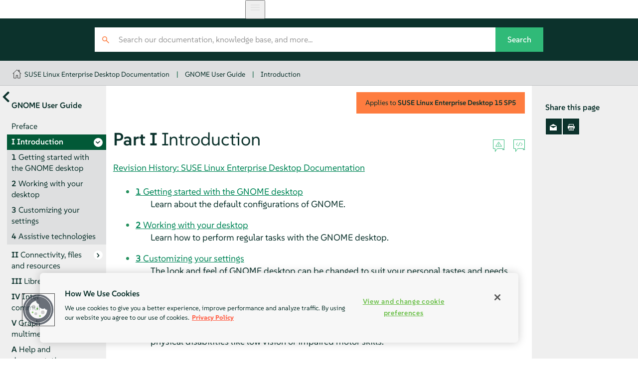

--- FILE ---
content_type: text/html
request_url: https://documentation.suse.com/sled/15-SP5/html/SLED-all/part-gnome-desktop.html
body_size: 3805
content:
<?xml version="1.0" encoding="UTF-8" standalone="no"?>
<!DOCTYPE html>
<html lang="en" xml:lang="en" xmlns="http://www.w3.org/1999/xhtml"><head><title>Introduction | GNOME User Guide | SLED 15 SP5</title><meta charset="utf-8"/><meta content="width=device-width, initial-scale=1.0, user-scalable=yes" name="viewport"/><link href="static/css/style.css" rel="stylesheet" type="text/css"/>
<link href="http://purl.org/dc/elements/1.1/" rel="schema.dc"/><link href="http://purl.org/dc/terms/" rel="schema.dcterms"/>
<meta content="2024-01-10" name="dcterms.modified"/><meta content="2024-01-10" name="dcterms.created"/><meta content="Introduction | SLED 15 SP5" name="title"/>
<meta content="Introduction" name="description"/>
<meta content="SUSE Linux Enterprise Desktop" name="product-name"/>
<meta content="15 SP5" name="product-number"/>
<meta content="GNOME User Guide" name="book-title"/>
<meta content="Part I. Introduction" name="chapter-title"/>
<meta content="https://bugzilla.suse.com/enter_bug.cgi" name="tracker-url"/>
<meta content="bsc" name="tracker-type"/>
<meta content="julia.faltenbacher@suse.com" name="tracker-bsc-assignee"/>
<meta content="Documentation" name="tracker-bsc-component"/>
<meta content="PUBLIC SUSE Linux Enterprise Desktop 15 SP5" name="tracker-bsc-product"/>
<meta content="SUSE" name="publisher"/>
<meta content="https://documentation.suse.com/sled/15-SP5/html/SLED-all/part-gnome-desktop.html" property="og:url"/>
<meta content="https://documentation.suse.com/sled/15-SP5/html/SLED-all/https://documentation.suse.com/sled/15-SP5/html/SLED-all/document.jpg" property="og:image"/>
<meta content="DAPS 4.0.beta12 (https://opensuse.github.io/daps) using SUSE XSL Stylesheets 2.95.27 (based on DocBook XSL Stylesheets 1.79.2) - chunked" name="generator"/>
<meta content="GNOME User Guide" property="og:title"/>
<meta content="Use the GNOME desktop" property="og:description"/>
<meta content="article" property="og:type"/>
<meta content="summary" name="twitter:card"/>
<meta content="https://documentation.suse.com/sled/15-SP5/html/SLED-all/document.jpg" name="twitter:image"/>
<meta content="GNOME User Guide" name="twitter:title"/>
<meta content="Use the GNOME desktop" name="twitter:description"/>
<meta content="@SUSE" name="twitter:site"/>
<script type="application/ld+json">{
    "@context": "https://schema.org",
    "@type": ["TechArticle"],
    "image": "https://www.suse.com/assets/img/suse-white-logo-green.svg",
    "name": "Introduction | SUSE Linux Enterprise Desktop 15 SP5",
     "isPartOf": {
      "@type": "CreativeWorkSeries",
      "name": "Products &amp; Solutions"
    },
    
    "inLanguage": "en",
    

    "headline": "Introduction",
  
    "description": "Introduction",
      
    "author": [
      {
        "@type": "Corporation",
        "name": "SUSE Product &amp; Solution Documentation Team",
        "url": "https://www.suse.com/assets/img/suse-white-logo-green.svg"
      }
    ],
      
    "dateModified": "2024-01-10T00:00+02:00",
      
    "datePublished": "2024-01-10T00:00+02:00",
      

    "about": [
      
    ],
  
    "sameAs": [
          "https://www.facebook.com/SUSEWorldwide/about",
          "https://www.youtube.com/channel/UCHTfqIzPKz4f_dri36lAQGA",
          "https://twitter.com/SUSE",
          "https://www.linkedin.com/company/suse"
    ],
    "publisher": {
      "@type": "Corporation",
      "name": "SUSE",
      "url": "https://documentation.suse.com",
      "logo": {
        "@type": "ImageObject",
        "url": "https://www.suse.com/assets/img/suse-white-logo-green.svg"
      }
    }
  }</script>
<!--SUSE Header head--><script type="module">
     import { defineCustomElements, setAssetPath } from 'https://d12w0ryu9hjsx8.cloudfront.net/shared-header/1.9/shared-header.esm.js';
     defineCustomElements();
     setAssetPath("https://d12w0ryu9hjsx8.cloudfront.net/shared-header/1.9/assets");
   </script>
<link as="style" href="https://documentation.suse.com/docserv/res/fonts/suse/suse.css" onload="this.rel='stylesheet'" rel="preload" type="text/css"/><script src="static/js/script-purejs.js" type="text/javascript"> </script><script src="static/js/highlight.js" type="text/javascript"> </script><script>hljs.highlightAll();</script><script type="text/javascript">
if (window.location.protocol.toLowerCase() != 'file:') {
  var externalScript1 = document.createElement("script");
  externalScript1.src = "/docserv/res/extra.js";
  document.head.appendChild(externalScript1);
}
      </script><meta content="https://github.com/SUSE/doc-sle/edit/main/xml/book_gnome-user.xml" name="edit-url"/><link href="https://documentation.suse.com/sled/15-SP7/html/SLED-all/part-gnome-desktop.html" rel="canonical"/><link href="https://documentation.suse.com/sled/15-SP5/html/SLED-all/part-gnome-desktop.html" hreflang="x-default" rel="alternate"/><link href="https://documentation.suse.com/de-de/sled/15-SP5/html/SLED-all/part-gnome-desktop.html" hreflang="de-de" rel="alternate"/><link href="https://documentation.suse.com/sled/15-SP5/html/SLED-all/part-gnome-desktop.html" hreflang="en-us" rel="alternate"/><link href="https://documentation.suse.com/ja-jp/sled/15-SP5/html/SLED-all/part-gnome-desktop.html" hreflang="ja-jp" rel="alternate"/><link href="https://documentation.suse.com/pt-br/sled/15-SP5/html/SLED-all/part-gnome-desktop.html" hreflang="pt-br" rel="alternate"/><link href="https://documentation.suse.com/zh-cn/sled/15-SP5/html/SLED-all/part-gnome-desktop.html" hreflang="zh-cn" rel="alternate"/></head><body class="wide offline js-off"><!-- SUSE Header --><shared-header enable-search="false" language="en" languages='{      "en": { "label": "English", "url": "https://documentation.suse.com/en-us/" },      "de": { "label": "Deutsch", "url": "https://documentation.suse.com/de-de/" },      "fr": { "label": "Français", "url": "https://documentation.suse.com/fr-fr/" },      "es": { "label": "Español", "url": "https://documentation.suse.com/es-es/" },      "zh_CN": { "label": "中文", "url": "https://documentation.suse.com/zh-cn/" },      "pt_BR": { "label": "Português Brasileiro", "url": "https://documentation.suse.com/pt-br/" }     }'> </shared-header><div class="crumbs"><div class="growth-inhibitor"><a class="crumb overview-link" href="/" title="documentation.suse.com"></a><a class="crumb" href="index.html">SUSE Linux Enterprise Desktop Documentation</a><span class="sep">|</span><a class="crumb" href="book-gnome-user.html">GNOME User Guide</a><span class="sep">|</span><a class="crumb" href="part-gnome-desktop.html">Introduction</a></div></div><main id="_content"><nav class="side-toc" id="_side-toc-overall" tabindex="0"><button id="_open-document-overview" title="More documents"> </button><div class="side-title">GNOME User Guide</div><ol role="list"><li role="listitem"><a class="" href="pre-gnome-about.html"><span class="title-number"> </span><span class="title-name">Preface</span></a></li><li class="active" role="listitem"><a class="has-children you-are-here" href="part-gnome-desktop.html"><span class="title-number">I </span><span class="title-name">Introduction</span></a><ol role="list"><li role="listitem"><a class="" href="cha-gnomeuser-start.html"><span class="title-number">1 </span><span class="title-name">Getting started with the GNOME desktop</span></a></li><li role="listitem"><a class="" href="cha-gnomeuser-use.html"><span class="title-number">2 </span><span class="title-name">Working with your desktop</span></a></li><li role="listitem"><a class="" href="cha-gnome-settings.html"><span class="title-number">3 </span><span class="title-name">Customizing your settings</span></a></li><li role="listitem"><a class="" href="cha-gnome-accessibility.html"><span class="title-number">4 </span><span class="title-name">Assistive technologies</span></a></li></ol></li><li role="listitem"><a class="has-children" href="part-gnome-manage.html"><span class="title-number">II </span><span class="title-name">Connectivity, files and resources</span></a><ol role="list"><li role="listitem"><a class="" href="cha-gnome-network.html"><span class="title-number">5 </span><span class="title-name">Accessing network resources</span></a></li><li role="listitem"><a class="" href="cha-gnome-print.html"><span class="title-number">6 </span><span class="title-name">Managing printers</span></a></li><li role="listitem"><a class="" href="cha-userbackup.html"><span class="title-number">7 </span><span class="title-name">Backing up user data</span></a></li><li role="listitem"><a class="" href="cha-gnome-crypto.html"><span class="title-number">8 </span><span class="title-name"><span class="guimenu">Passwords and Keys</span>: signing and encrypting data</span></a></li></ol></li><li role="listitem"><a class="has-children" href="part-lo.html"><span class="title-number">III </span><span class="title-name">LibreOffice</span></a><ol role="list"><li role="listitem"><a class="" href="cha-lo-oview.html"><span class="title-number">9 </span><span class="title-name">LibreOffice: the office suite</span></a></li><li role="listitem"><a class="" href="cha-lo-writer.html"><span class="title-number">10 </span><span class="title-name">LibreOffice Writer</span></a></li><li role="listitem"><a class="" href="cha-lo-calc.html"><span class="title-number">11 </span><span class="title-name">LibreOffice Calc</span></a></li><li role="listitem"><a class="" href="cha-lo-various.html"><span class="title-number">12 </span><span class="title-name">LibreOffice Impress, Base, Draw, and Math</span></a></li></ol></li><li role="listitem"><a class="has-children" href="part-communication.html"><span class="title-number">IV </span><span class="title-name">Internet and communication</span></a><ol role="list"><li role="listitem"><a class="" href="cha-firefox.html"><span class="title-number">13 </span><span class="title-name"><span class="productname">Firefox</span>: browsing the Web</span></a></li><li role="listitem"><a class="" href="cha-gnome-evolution.html"><span class="title-number">14 </span><span class="title-name"><span class="productname">Evolution</span>: e-mailing and calendaring</span></a></li><li role="listitem"><a class="" href="cha-gnome-pidgin.html"><span class="title-number">15 </span><span class="title-name"><span class="productname">Pidgin</span>: instant messaging</span></a></li><li role="listitem"><a class="" href="cha-ekiga.html"><span class="title-number">16 </span><span class="title-name"><span class="productname">Ekiga</span>: using voice over IP</span></a></li></ol></li><li role="listitem"><a class="has-children" href="part-graphics.html"><span class="title-number">V </span><span class="title-name">Graphics and multimedia</span></a><ol role="list"><li role="listitem"><a class="" href="cha-gimp.html"><span class="title-number">17 </span><span class="title-name"><span class="productname">GIMP</span>: manipulating graphics</span></a></li><li role="listitem"><a class="" href="cha-gnome-totem.html"><span class="title-number">18 </span><span class="title-name"><span class="guimenu">GNOME Videos</span></span></a></li></ol></li><li role="listitem"><a class="" href="cha-userhelp.html"><span class="title-number">A </span><span class="title-name">Help and documentation</span></a></li><li role="listitem"><a class="" href="bk04apb.html"><span class="title-number">B </span><span class="title-name">GNU licenses</span></a></li> </ol><div id="_document-overview"><ol role="list"><li role="listitem"><a href="book-administration.html"><span class="title-name">Administration Guide</span></a></li><li role="listitem"><a href="book-deployment.html"><span class="title-name">Deployment Guide</span></a></li><li role="listitem"><a href="book-upgrade.html"><span class="title-name">Upgrade Guide</span></a></li><li role="listitem"><a href="book-gnome-user.html"><span class="title-name">GNOME User Guide</span></a></li><li role="listitem"><a href="book-security.html"><span class="title-name">Security and Hardening Guide</span></a></li><li role="listitem"><a href="book-tuning.html"><span class="title-name">System Analysis and Tuning Guide</span></a></li><li role="listitem"><a href="article-installation.html"><span class="title-name">Installation Quick Start</span></a></li><li role="listitem"><a href="article-modules.html"><span class="title-name">Modules and Extensions Quick Start</span></a></li></ol></div> </nav><button id="_open-side-toc-overall" title="Contents"> </button><article class="documentation"><button id="_unfold-side-toc-page">On this page</button><div class="part" data-id-title="Introduction" id="part-gnome-desktop"><div class="titlepage"><div><div class="version-info">Applies to  <span class="productname"><span class="productname"><span class="phrase">SUSE Linux Enterprise Desktop</span></span></span> <span class="productnumber"><span class="productnumber"><span class="phrase">15 SP5</span></span></span></div><div><div class="title-container"><h1 class="title"><span class="title-number-name"><span class="title-number">Part I </span><span class="title-name">Introduction </span></span><a class="permalink" href="part-gnome-desktop.html#" title="Permalink">#</a></h1><div class="icons"><a class="icon-reportbug" target="_blank" title="Report an issue"> </a><a class="icon-editsource" href="https://github.com/SUSE/doc-sle/edit/main/xml/book_gnome-user.xml" target="_blank" title="Edit source document"> </a></div></div></div><div><div class="titlepage-revhistory"><a aria-label="Revision History: SUSE Linux Enterprise Desktop Documentation" href="rh-gnomeuser-part-intro.html" hreflang="en" target="_blank">Revision History: SUSE Linux Enterprise Desktop Documentation</a></div></div></div></div><div class="toc"><ul><li><span class="chapter"><a href="cha-gnomeuser-start.html"><span class="title-number">1 </span><span class="title-name">Getting started with the GNOME desktop</span></a></span></li><dd class="toc-abstract"><p>
    Learn about the default configurations of GNOME.
   </p></dd><li><span class="chapter"><a href="cha-gnomeuser-use.html"><span class="title-number">2 </span><span class="title-name">Working with your desktop</span></a></span></li><dd class="toc-abstract"><p>
    Learn how to perform regular tasks with the GNOME desktop.
   </p></dd><li><span class="chapter"><a href="cha-gnome-settings.html"><span class="title-number">3 </span><span class="title-name">Customizing your settings</span></a></span></li><dd class="toc-abstract"><p>
    The look and feel of GNOME desktop can be changed to suit your personal
    tastes and needs.
   </p></dd><li><span class="chapter"><a href="cha-gnome-accessibility.html"><span class="title-number">4 </span><span class="title-name">Assistive technologies</span></a></span></li><dd class="toc-abstract"><p>
    The GNOME desktop includes assistive technologies to support users with
    various impairments and special needs, and to interact with common
    assistive devices. This chapter describes several assistive technology
    applications designed to meet the needs of users with physical disabilities
    like low vision or impaired motor skills.
   </p></dd></ul></div></div><nav class="bottom-pagination"><div><a class="pagination-link prev" href="pre-gnome-about.html"><span class="pagination-relation">Previous</span><span class="pagination-label">Preface</span></a> </div><div><a class="pagination-link next" href="cha-gnomeuser-start.html"><span class="pagination-relation">Next</span><span class="pagination-label"><span class="title-number">Chapter 1 </span>Getting started with the GNOME desktop</span></a> </div></nav></article><aside class="side-toc" id="_side-toc-page"><div class="side-title">Share this page</div><ul class="share"><li><a href="#" id="_share-mail" title="E-Mail"> </a></li><li><a href="#" id="_print-button" title="Print this page"> </a></li></ul> </aside></main><footer id="_footer"><div class="growth-inhibitor"><div class="copy"><span class="copy__rights">© SUSE  2026</span></div></div></footer>
<script src="static/js/language-switcher.js" type="text/javascript"> </script></body></html>